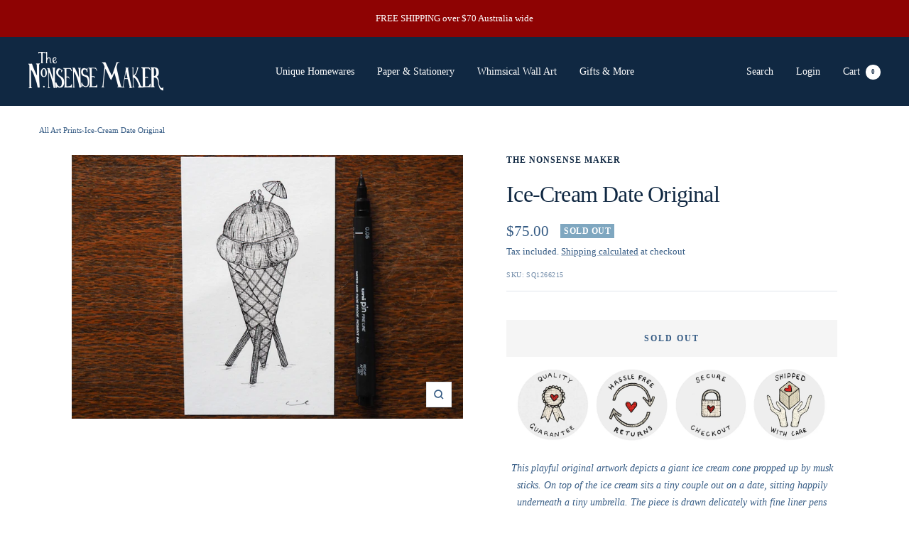

--- FILE ---
content_type: text/javascript; charset=utf-8
request_url: https://www.thenonsensemaker.com.au/products/ice-cream-date-original.js
body_size: 887
content:
{"id":6944992034852,"title":"Ice-Cream Date Original","handle":"ice-cream-date-original","description":"\u003cdiv style=\"text-align: center;\" data-mce-style=\"text-align: center;\"\u003e\u003ci\u003eThis playful original artwork depicts a giant ice cream cone propped up by musk sticks. On top of the ice cream sits a tiny couple out on a date, sitting happily underneath a tiny umbrella. The piece is drawn delicately with fine liner pens using a method called cross hatching. If you look carefully you can see that the lines go in two different directions, using a contouring method to create the form.\u003c\/i\u003e\u003c\/div\u003e\n\u003cp\u003e\u003cbr\u003e\u003cspan data-mce-fragment=\"1\"\u003e13.8cm x 8.2cm.\u003c\/span\u003e\u003cbr\u003e\u003cspan data-mce-fragment=\"1\"\u003eSigned by artist Emily May.\u003c\/span\u003e\u003c\/p\u003e\n\u003cul data-rte-list=\"default\"\u003e\n\u003cli\u003e\n\u003cp class=\"\"\u003eOne of a kind artwork, you will be the only one to own this unique piece of art.\u003cbr\u003e\u003c\/p\u003e\n\u003c\/li\u003e\n\u003cli\u003e\n\u003cp class=\"\"\u003eDrawn with a delicate pen stroke, this piece will add charm to your walls.\u003cbr\u003e\u003c\/p\u003e\n\u003c\/li\u003e\n\u003cli\u003e\n\u003cp class=\"\"\u003ePacked and shipped carefully to guarantee a safe arrival.\u003cbr\u003e\u003c\/p\u003e\n\u003c\/li\u003e\n\u003c\/ul\u003e\n\u003cp class=\"\"\u003e\u003cbr\u003e\u003cspan\u003ePlease be aware that the creative process can be a messy one! Original artworks may have smudges, creases, and pen marks on the paper surrounding the illustration which may not be clear in the online photo. These imperfections are part of the charm of buying original art, but if you would like to see the drawing in more detail please contact us and we will send you additional images.\u003c\/span\u003e\u003c\/p\u003e","published_at":"2022-02-14T14:36:38+11:00","created_at":"2022-02-14T14:24:29+11:00","vendor":"The Nonsense Maker","type":"Original Art","tags":["Art Prints","australian artist","fine liner original","melbourne artist","Original","original art","Original Artworks","original pen drawing","pen drawing","pen sketch","validate-product-description"],"price":7500,"price_min":7500,"price_max":7500,"available":false,"price_varies":false,"compare_at_price":null,"compare_at_price_min":0,"compare_at_price_max":0,"compare_at_price_varies":false,"variants":[{"id":40015379660836,"title":"Default Title","option1":"Default Title","option2":null,"option3":null,"sku":"SQ1266215","requires_shipping":true,"taxable":true,"featured_image":null,"available":false,"name":"Ice-Cream Date Original","public_title":null,"options":["Default Title"],"price":7500,"weight":0,"compare_at_price":null,"inventory_management":"shopify","barcode":"","requires_selling_plan":false,"selling_plan_allocations":[]}],"images":["\/\/cdn.shopify.com\/s\/files\/1\/0559\/2573\/5460\/products\/Ice-cream-date.jpg?v=1644809612"],"featured_image":"\/\/cdn.shopify.com\/s\/files\/1\/0559\/2573\/5460\/products\/Ice-cream-date.jpg?v=1644809612","options":[{"name":"Title","position":1,"values":["Default Title"]}],"url":"\/products\/ice-cream-date-original","media":[{"alt":null,"id":21826542174244,"position":1,"preview_image":{"aspect_ratio":1.486,"height":1682,"width":2500,"src":"https:\/\/cdn.shopify.com\/s\/files\/1\/0559\/2573\/5460\/products\/Ice-cream-date.jpg?v=1644809612"},"aspect_ratio":1.486,"height":1682,"media_type":"image","src":"https:\/\/cdn.shopify.com\/s\/files\/1\/0559\/2573\/5460\/products\/Ice-cream-date.jpg?v=1644809612","width":2500}],"requires_selling_plan":false,"selling_plan_groups":[]}

--- FILE ---
content_type: text/javascript
request_url: https://www.thenonsensemaker.com.au/cdn/shop/t/2/assets/custom.js?v=167639537848865775061644884697
body_size: -498
content:
//# sourceMappingURL=/cdn/shop/t/2/assets/custom.js.map?v=167639537848865775061644884697
